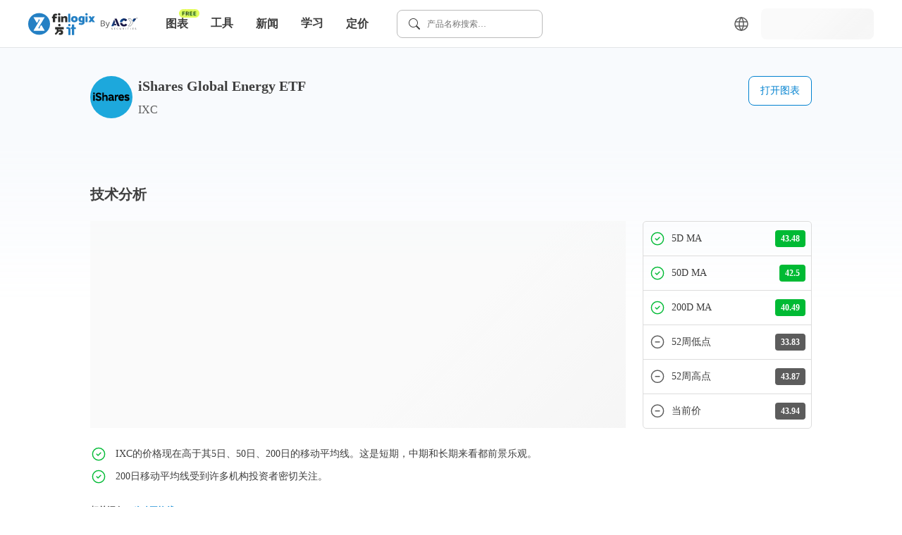

--- FILE ---
content_type: application/javascript; charset=UTF-8
request_url: https://cn.finlogix.com/_next/static/chunks/pages/%5BexchangeTicker%5D-d5a5f6ed88a58883.js
body_size: 10587
content:
(self.webpackChunk_N_E=self.webpackChunk_N_E||[]).push([[6215],{87294:function(e,n,t){(window.__NEXT_P=window.__NEXT_P||[]).push(["/[exchangeTicker]",function(){return t(67180)}])},41769:function(e,n,t){"use strict";t.d(n,{e:function(){return a},g:function(){return c}});var r=t(57377),i=t(78216),o=t(71372);const a=async(e,n,t)=>{const{tickerName:a,exchange:c}=n;let s=r.Of.COMPANY_EVENTS_DATA.replace(":ticker",a.toLocaleUpperCase());s=c?s.replace(":exchange",c):s.replace(":exchange",""),s+=(0,o.An)(t);try{const n=await(0,i.jn)(s,{headers:{"Accept-Language":(0,o.b1)(e,!0)}});if(!n.ok)throw new Error("fetch Corporate Event Data error");return await n.json()}catch(l){throw(0,o.s7)()&&console.log("server side: ".concat(l.message)),l}},c=async(e,n,t)=>{let a=r.Of.TICKER_TECHNICAL_ANALYSIS.replace(":ticker",n.toLocaleUpperCase());a=t?a.replace(":exchange",t):a.replace(":exchange","");try{const n=await(0,i.UD)(a,{headers:{"Accept-Language":(0,o.b1)(e,!0)}});if(!n.ok)throw new Error("fetch Technical Analysis Data error");return await n.json()}catch(c){throw c}}},85916:function(e,n,t){"use strict";var r=t(82729),i=t(85893),o=t(5152),a=t.n(o),c=t(43929),s=t(53918),l=t(2443),u=t(1647),d=t(17281);function m(){const e=(0,r._)(["\n  min-width: 206px;\n  @media (max-width: ",") {\n    min-width: 100px;\n  }\n"]);return m=function(){return e},e}function h(){const e=(0,r._)(["\n  flex-shrink: 0;\n  @media (max-width: ",") {\n    display: none;\n  }\n"]);return h=function(){return e},e}function p(){const e=(0,r._)(["\n  margin-left: ",";\n"]);return p=function(){return e},e}const f=a()((()=>Promise.all([t.e(2678),t.e(4885),t.e(2314),t.e(797),t.e(296),t.e(6337),t.e(8802),t.e(7701),t.e(6855),t.e(6111),t.e(7818),t.e(4604),t.e(1582),t.e(5576),t.e(8764),t.e(2349),t.e(35),t.e(9386),t.e(2580),t.e(5935),t.e(5023),t.e(4970),t.e(4139),t.e(2116),t.e(6538)]).then(t.bind(t,1237))),{loadableGenerated:{webpack:()=>[1237]},ssr:!1}),g=(0,s.default)(l.Z).withConfig({componentId:"sc-7b5f7b12-0"})(m(),(e=>{let{theme:n}=e;return n.breakPoint.md})),b=(0,s.default)(u.Z).withConfig({componentId:"sc-7b5f7b12-1"})(h(),(e=>{let{theme:n}=e;return n.breakPoint.md})),x=(0,s.default)(f).withConfig({componentId:"sc-7b5f7b12-2"})(p(),(e=>{let{theme:{spacing:n}}=e;return n.s4}));n.Z=e=>{let{className:n,symbolName:t,tickerName:r}=e;const{t:o,i18n:a}=(0,c.$G)("common"),s=a.language===d.MV.JA;return(0,i.jsxs)(g,{className:n,justifyContent:"flex-end",children:[(0,i.jsx)(b,{variant:"outline",linkParams:{url:"/chart?symbol=".concat(encodeURIComponent(t))},children:(0,i.jsx)("span",{children:o("chartEntryLink")})}),!s&&(0,i.jsx)(x,{tickerName:r})]})}},92519:function(e,n,t){"use strict";t.d(n,{F:function(){return i},f:function(){return o}});var r=t(67294);const i=(0,r.createContext)({pageNameForTracking:"",gtmMainPageName:""}),o=()=>(0,r.useContext)(i)},12210:function(e,n,t){"use strict";t.d(n,{Az:function(){return c},CF:function(){return s},Jn:function(){return m},Ql:function(){return l},UC:function(){return u},V8:function(){return i},YC:function(){return a},Yh:function(){return d},c2:function(){return r},vt:function(){return o}});const r="YYYY-MM-DD",i="YYYY-MM",o=3,a="us",c="fed-interest-rate-decision",s=404,l=10,u="Interest Rate Projection - 3rd Yr";var d,m;!function(e){e.CURRENT="Projection - Current",e.FIRST_YEAR="Projection - 1st Yr",e.SECOND_YEAR="Projection - 2nd Yr",e.THIRD_YEAR="Projection - 3rd Yr",e.LONGER="Projection - Longer"}(d||(d={})),function(e){e[e.CURRENT=0]="CURRENT",e[e.FIRST_YEAR=1]="FIRST_YEAR",e[e.SECOND_YEAR=2]="SECOND_YEAR",e[e.THIRD_YEAR=3]="THIRD_YEAR",e[e.LONGER=4]="LONGER"}(m||(m={}))},28515:function(e,n,t){"use strict";t.d(n,{y:function(){return s}});var r=t(85893),i=t(67294),o=t(11163),a=t(74054);const c={skeletonHeight:300};n.Z=function(e){let n=arguments.length>1&&void 0!==arguments[1]?arguments[1]:c;const t=t=>{const{data:{acyMainSiteLinkDomainWithLocale:c,acyCreateAccountSiteDomain:s},isInCN:l,isInJP:u}=(0,a.Z)(),d=(0,o.useRouter)(),m=(0,i.useCallback)((()=>{const e="/"===d.pathname&&l;return!u&&!e}),[d.pathname,u,l]);return((null===n||void 0===n?void 0:n.getShouldDisplayResult)?n.getShouldDisplayResult({isInCN:l,isInJP:u}):m())?(0,r.jsx)(e,{...t,acyMainSiteLinkDomainWithLocale:c,acyCreateAccountSiteDomain:s}):null};return t};const s=e=>{let{isInCN:n}=e;return!n}},83444:function(e,n,t){"use strict";t.d(n,{H:function(){return r}});const r="movingAverage"},49923:function(e,n,t){"use strict";t.d(n,{S:function(){return o}});var r=t(67294),i=t(11163);const o=e=>{var n;const t=(0,i.useRouter)();(0,r.useEffect)((()=>{var n;const r=null===t||void 0===t||null===(n=t.query)||void 0===n?void 0:n.id;var i;r&&("function"===typeof e&&e(),null===(i=document.getElementById(r))||void 0===i||i.click())}),[null===t||void 0===t||null===(n=t.query)||void 0===n?void 0:n.id,e])}},67180:function(e,n,t){"use strict";t.r(n),t.d(n,{__N_SSP:function(){return Qt},default:function(){return er}});var r=t(85893),i=t(67294),o=t(9008),a=t.n(o),c=t(11163),s=t(43929),l=t(8100),u=t(17281),d=t(88502),m=t(47921),h=t(92519),p=t(82729),f=t(53918),g=t(31038),b=t(2443),x=t(46959);function y(){const e=(0,p._)(["\n  ","\n  @media (max-width: ",") {\n    margin-bottom: 10px;\n  }\n"]);return y=function(){return e},e}function v(){const e=(0,p._)(["\n  width: ",";\n  margin-bottom: ",";\n  @media (max-width: ",") {\n    width: 100% !important;\n    margin-bottom: ",";\n  }\n"]);return v=function(){return e},e}function w(){const e=(0,p._)(["\n  ",";\n"]);return w=function(){return e},e}function j(){const e=(0,p._)(["\n  ",";\n"]);return j=function(){return e},e}function k(){const e=(0,p._)(["\n  flex-wrap: wrap;\n  justify-content: space-between;\n  @media (max-width: ",") {\n    flex-direction: column;\n  }\n"]);return k=function(){return e},e}const C=f.default.h4.withConfig({componentId:"sc-ac48fcd2-0"})(y(),(e=>{let{theme:{typography:n}}=e;return n.bold}),(e=>{let{theme:n}=e;return n.breakPoint.sm})),I=(0,f.css)(v(),(e=>{let{isFullWidth:n=!1}=e;return!n&&"calc(calc(100% - 63px) / 2) !important"}),(e=>{let{theme:{spacing:n}}=e;return n.s6}),(e=>{let{theme:n}=e;return n.breakPoint.sm}),(e=>{let{theme:{spacing:n}}=e;return n.s4})),N=(0,f.default)(g.Z).withConfig({componentId:"sc-ac48fcd2-1"})(w(),I),_=(0,f.default)(x.Z).withConfig({componentId:"sc-ac48fcd2-2"})(j(),I),P=(0,f.default)(b.Z).withConfig({componentId:"sc-ac48fcd2-3"})(k(),(e=>{let{theme:n}=e;return n.breakPoint.sm}));function S(){const e=(0,p._)(["\n  margin-top: ",";\n"]);return S=function(){return e},e}function E(){const e=(0,p._)(["\n  @media (max-width: ",") {\n    flex-direction: column;\n  }\n"]);return E=function(){return e},e}const L=f.default.div.withConfig({componentId:"sc-7e5aa1fe-0"})(S(),(e=>{let{theme:{spacing:n}}=e;return n.s6})),A=(0,f.default)(b.Z).withConfig({componentId:"sc-7e5aa1fe-1"})(E(),(e=>{let{theme:n}=e;return n.breakPoint.sm}));var D=e=>{let{latestIdeasList:n}=e;return(0,r.jsx)(L,{children:(0,r.jsx)(A,{flexWrap:"wrap",justifyContent:"space-between",children:n.map(((e,n,t)=>(0,r.jsx)(N,{isFullWidth:1===t.length,...e},"AnalysisItem-".concat(e.id))))})})},R=t(34627),T=t(16720);function Y(){const e=(0,p._)(["\n  padding: ",";\n  border-top: 1px solid ",";\n  @media (max-width: ",") {\n    border: none;\n    padding: ",";\n  }\n"]);return Y=function(){return e},e}function M(){const e=(0,p._)(["\n  width: 100%;\n  margin-bottom: ",";\n  @media (max-width: ",") {\n    margin-bottom: ",";\n    flex-direction: column;\n    align-items: start;\n    &:first-child {\n      margin-bottom: 10px;\n    }\n  }\n"]);return M=function(){return e},e}function O(){const e=(0,p._)(["\n  width: 100%;\n  @media (max-width: ",") {\n    margin-top: ",";\n  }\n"]);return O=function(){return e},e}const Z=f.default.div.withConfig({componentId:"sc-d0ed3fd9-0"})(Y(),(e=>{let{theme:{spacing:n}}=e;return"".concat(n.s10," 0")}),(e=>{let{theme:{palette:n}}=e;return n.N500}),(e=>{let{theme:n}=e;return n.breakPoint.sm}),(e=>{let{theme:{spacing:n}}=e;return"".concat(n.s6," 0")})),G=(0,f.default)(b.Z).withConfig({componentId:"sc-d0ed3fd9-1"})(M(),(e=>{let{theme:{spacing:n}}=e;return n.s6}),(e=>{let{theme:n}=e;return n.breakPoint.sm}),(e=>{let{theme:{spacing:n}}=e;return n.s4})),H=(0,f.default)(R.Z).withConfig({componentId:"sc-d0ed3fd9-2"})(O(),(e=>{let{theme:n}=e;return n.breakPoint.sm}),(e=>{let{theme:{spacing:n}}=e;return n.s2})),B=(0,i.forwardRef)(((e,n)=>{let{children:t,blockHeader:i,showSeeMoreButton:o=!1,onSeeMoreClick:a}=e;const{t:c}=(0,s.$G)("symbolPage");return(0,r.jsxs)(Z,{ref:n,children:[(0,r.jsxs)(G,{alignItems:"center",children:[(0,r.jsx)(C,{children:i.title}),i.headerChildren]}),t,o&&(0,r.jsx)(H,{name:c("seeMore"),fontLevelKey:"Body2Strong14pt",paddingTopBottom:T.Z.s2,paddingRightLeft:T.Z.s4,isActive:!0,onClick:a})]})}));B.displayName="SectionWrapper";var F=B,V=t(15150),$=t(87307),U=t(51320),W=t(59526);function z(){const e=(0,p._)(["\n  ",";\n  flex: 1;\n  text-align: right;\n"]);return z=function(){return e},e}const J=f.default.div.withConfig({componentId:"sc-e2ad4b9d-0"})(z(),(e=>{let{theme:{typography:n}}=e;return n.H6}));var K=e=>{let{latestIdeasList:n,symbolCategory:t}=e;const{t:o,i18n:a}=(0,s.$G)("homePage"),c=a.language===u.MV.JA,l=(0,U.DH)(U.VK.ALL_ANALYSIS,U.b7.SYMBOL_PAGE,t),{targetRef:d}=(0,$.YD)(l,!0),m=(0,i.useMemo)((()=>[...n].slice(0,6)),[n]),h=(0,W.TL)(),p=(0,i.useCallback)((()=>{const e=n.map((e=>(0,r.jsx)(g.Z,{...e},"more-LatestIdeaItem-".concat(e.id))));h((0,V.eq)({title:o("analystActivitiesTitle"),listSlot:e,isPanelOpen:!0}))}),[h,o,n]);return(0,r.jsx)(F,{ref:d,blockHeader:{title:o("analystActivitiesTitle"),headerChildren:c?(0,r.jsx)(J,{children:"\u30af\u30e9\u30a4\u30a2\u30f3\u30c8\u306e\u30c8\u30ec\u30fc\u30c9\u30a2\u30a4\u30c7\u30a2\u3067\u3042\u308a\u3001\u6295\u8cc7\u30a2\u30c9\u30d0\u30a4\u30b9\u3067\u306f\u3042\u308a\u307e\u305b\u3093\u3002"}):null},showSeeMoreButton:n.length>6,onSeeMoreClick:p,children:(0,r.jsx)(D,{latestIdeasList:m})})};function q(){const e=(0,p._)(["\n  margin-top: ",";\n"]);return q=function(){return e},e}function X(){const e=(0,p._)(["\n  @media (max-width: ",") {\n    flex-direction: column;\n  }\n"]);return X=function(){return e},e}const Q=f.default.div.withConfig({componentId:"sc-cfff8019-0"})(q(),(e=>{let{theme:{spacing:n}}=e;return n.s6})),ee=(0,f.default)(b.Z).withConfig({componentId:"sc-cfff8019-1"})(X(),(e=>{let{theme:n}=e;return n.breakPoint.sm}));var ne=e=>{let{analysisList:n}=e;return(0,r.jsx)(Q,{children:(0,r.jsx)(ee,{flexWrap:"wrap",justifyContent:"space-between",children:n.map(((e,n,t)=>(0,r.jsx)(N,{isFullWidth:1===t.length,showTickerName:!1,...e},"AnalysisItem-".concat(e.id))))})})},te=t(75886);function re(){const e=(0,p._)(["\n    top: calc(\n      -100% "," ","px\n    );\n  "]);return re=function(){return e},e}function ie(){const e=(0,p._)(["\n  padding: 4px 7px;\n  background-color: #3e3e3e;\n  border-radius: 2px;\n  white-space: nowrap;\n  color: #f4f4f4;\n  position: absolute;\n  ","\n  left: 50%;\n  transform: translateX(-50%);\n  opacity: 0;\n  visibility: hidden;\n  transition: opacity 0.2s;\n\n  &::after {\n    content: '';\n    display: block;\n    width: 10px;\n    height: 10px;\n    background-color: #3e3e3e;\n    border-radius: 0 0 0 2px;\n    clip-path: polygon(0% 0%, 100% 100%, 0% 100%);\n    position: absolute;\n    left: 50%;\n    bottom: -1px;\n    transform: rotate(-45deg) translateX(-50%);\n  }\n"]);return ie=function(){return e},e}function oe(){const e=(0,p._)(["\n  position: relative;\n\n  &:hover "," {\n    opacity: 1;\n    visibility: visible;\n  }\n"]);return oe=function(){return e},e}const ae=f.default.span.withConfig({componentId:"sc-9610e8f2-0"})(ie(),(e=>{let{topTranslating:n=0}=e;return(0,f.css)(re(),n<0?"-":"+",Math.abs(n))})),ce=f.default.span.withConfig({componentId:"sc-9610e8f2-1"})(oe(),ae);var se=e=>{let{children:n,text:t,className:i,topTranslating:o}=e;return(0,r.jsxs)(ce,{className:i,children:[n,(0,r.jsx)(ae,{topTranslating:o,children:t})]})};var le=e=>{let{tooltipText:n,value:t,isSentiment:i=!1}=e;const{t:o}=(0,s.$G)(),{textColorName:a,backgroundColorName:c}=(e=>{switch(e){case te.JR.LONG:case te.ak.POSITIVE:return{textColorName:"G400",backgroundColorName:"G100"};case te.JR.SHORT:case te.ak.NEGATIVE:return{textColorName:"R400",backgroundColorName:"R100"};default:return{textColorName:"O400",backgroundColorName:"O100"}}})(t),l=o(i&&t===te.ak.NEUTRAL?"".concat(t,"Sentiment"):t);return n?(0,r.jsx)(se,{text:n,topTranslating:-16,children:(0,r.jsx)(R.Z,{textColorName:a,backgroundColorName:c,name:l})}):(0,r.jsx)(R.Z,{textColorName:a,backgroundColorName:c,name:l})};function ue(){const e=(0,p._)(["\n  margin-left: ",";\n  @media (max-width: ",") {\n    &:first-child {\n      margin-left: 0;\n    }\n  }\n"]);return ue=function(){return e},e}function de(){const e=(0,p._)(["\n  ",";\n  color: ",";\n  margin-left: ",";\n"]);return de=function(){return e},e}const me=(0,f.default)(b.Z).withConfig({componentId:"sc-3975ae70-0"})(ue(),(e=>{let{theme:{spacing:n}}=e;return n.s6}),(e=>{let{theme:n}=e;return n.breakPoint.sm})),he=f.default.h5.withConfig({componentId:"sc-3975ae70-1"})(de(),(e=>{let{theme:{typography:n}}=e;return n.bold}),(e=>{let{theme:{palette:n}}=e;return n.N200}),(e=>{let{theme:{spacing:n}}=e;return n.s2}));var pe=e=>{let{value:n,tooltipText:t,count:i,isSentiment:o=!1}=e;return(0,r.jsxs)(me,{alignItems:"center","data-testid":"sentiment-label",children:[(0,r.jsx)(le,{tooltipText:t,value:n,isSentiment:o}),(0,r.jsx)(he,{children:i})]})};var fe=e=>{let{sentimentData:n}=e;const{t:t}=(0,s.$G)("symbolPage");return 0===n.length?null:(0,r.jsx)(b.Z,{alignItems:"center",children:n.map((e=>{const n=e.directionName===te.JR.NEUTRAL||null===e.sentimentPrice?"":t("avgTargetPrice",{sentimentPrice:e.sentimentPrice});return(0,r.jsx)(pe,{value:e.directionName,count:e.count,tooltipText:n},"SentimentBlock-".concat(e.directionName))}))})};var ge=e=>{let{analysisList:n,sentimentData:t,symbolCategory:o}=e;const{t:a}=(0,s.$G)("symbolPage"),c=(0,W.TL)(),l=(0,U.DH)(U.VK.ANALYSIS,U.b7.SYMBOL_PAGE,o),{targetRef:u}=(0,$.YD)(l,!0),d=(0,i.useCallback)((()=>{const e=n.map((e=>(0,r.jsx)(g.Z,{...e},"RelatedIdeaItem-".concat(e.id))));c((0,V.eq)({title:a("relatedIdeas"),listSlot:e,isPanelOpen:!0}))}),[a,c,n]),m=(0,i.useMemo)((()=>[...n].slice(0,6)),[n]);return(0,r.jsx)(F,{ref:u,blockHeader:{title:a("relatedIdeas"),headerChildren:(0,r.jsx)(fe,{sentimentData:t})},showSeeMoreButton:n.length>6,onSeeMoreClick:d,children:(0,r.jsx)(ne,{analysisList:m})})},be=t(94803);var xe=e=>{let{newsList:n,symbolCategory:t}=e;const{t:o}=(0,s.$G)("symbolPage"),a=(0,W.TL)(),c=(0,U.DH)(U.VK.NEWS,U.b7.SYMBOL_PAGE,t),{targetRef:l}=(0,$.YD)(c,!0),u=(0,i.useMemo)((()=>(0,be.bD)(n).map((e=>(delete e.tickerName,e)))),[n]),d=(0,i.useMemo)((()=>u.length>6?[...u].slice(0,6):u),[u]),m=(0,i.useCallback)((()=>{const e=u.map(((e,n)=>(0,r.jsx)(x.Z,{...e},"more-news-".concat(e.title,"-").concat(n))));a((0,V.eq)({title:o("relatedNewsTitle"),listSlot:e,isPanelOpen:!0}))}),[o,a,u]);return(0,r.jsx)(F,{ref:l,blockHeader:{title:o("relatedNewsTitle")},showSeeMoreButton:n.length>6,onSeeMoreClick:m,children:(0,r.jsx)(P,{children:d.map((e=>(0,r.jsx)(_,{isFullWidth:1===n.length,...e},"related-news-item-".concat(e.id))))})})},ye=t(5152),ve=t.n(ye),we=t(22564),je=t(10769),ke=t(85916);var Ce=t(12210),Ie=t(8961),Ne=t(65814),_e=t(35495);var Pe=t(39484);var Se=t(58597),Ee=t(41769);var Le=t(98569);const Ae=function(e){let n=arguments.length>1&&void 0!==arguments[1]?arguments[1]:100;e.sort(((e,n)=>n.announcedDate-e.announcedDate));const t=e.length>n?e.slice(0,n):e;return t},De=e=>{const n=[{directionName:te.ak.POSITIVE,count:0},{directionName:te.ak.NEGATIVE,count:0},{directionName:te.ak.NEUTRAL,count:0}];return Ae(e).forEach((e=>{switch(e.sentiment){case te.ak.POSITIVE:++n[0].count;break;case te.ak.NEGATIVE:++n[1].count;break;case te.ak.NEUTRAL:++n[2].count}})),n},Re=e=>{const{headline:n,situation:t,announcedDate:r,sentiment:i}=e;return{title:n,content:t,utcDate:Le.Bv.unix(r/1e3).utc().format("YYYY-MM-DD HH:mm:ss"),sentiment:i}},Te="symbolPage/fetchAnalysisSentimentApi",Ye=async(e,n,t)=>{try{const e=await(0,Se.ij)(n,t);return r=e,Object.keys(r).map((e=>({directionName:e,count:r[e].count,sentimentPrice:r[e].sentimentPrice})))}catch(i){throw i}var r},Me=async(e,n,t)=>{try{const e=await(0,Ee.e)(n,{tickerName:t.tickerName,exchange:t.exchange}),i=[...(r=e,Ae(r).map((e=>Re(e))))];return{eventsListData:i,sentimentData:[...De(e)]}}catch(i){throw i}var r},Oe=async(e,n,t)=>{try{return(e=>{const{currentPrice:n,indicators:t,sentiments:r}=e,i=[];Object.entries(t).forEach((e=>{let[n,t]=e;const o={name:n,sentiment:r[n],price:t};i.push(o)}));const o={name:"common:currentPrice",sentiment:te.ak.NEUTRAL,price:n};i.push(o);const a=Object.keys(r).filter((e=>-1===Object.keys(t).indexOf(e))).map((n=>({type:n,description:e[n],sentiment:r[n]}))).filter((e=>!!e.description));return{indicatorList:i,descriptions:a}})(await(0,Ee.g)(n,t.tickerName,t.exchange))}catch(r){}},Ze=e=>{const{cache:n}=(0,l.kY)(),{i18n:t}=(0,s.$G)(),r=e.symbol_ids?((e,n)=>[Te,e,n])(t.language,e):null,{data:i=[],isValidating:o,error:a}=(0,l.ZP)(r,Ye,{revalidateOnFocus:!1,revalidateOnMount:!n.get((0,l.wE)(r)),dedupingInterval:3e5});return{analysisSentimentData:i,isAnalysisSentimentLoading:o,analysisSentimentError:a}},Ge=e=>{const{cache:n}=(0,l.kY)(),{i18n:t}=(0,s.$G)(),r=!!e&&e.category===_e.v.STOCKS?((e,n)=>["symbolPage/fetchCorporateEventData",e,n])(t.language,e):null,{data:i={eventsListData:[],sentimentData:[]},isValidating:o,error:a}=(0,l.ZP)(r,Me,{revalidateOnFocus:!1,revalidateOnMount:!n.get((0,l.wE)(r)),dedupingInterval:3e5});return{corporateEventData:i,isCorporateEventLoading:o,corporateEventError:a}},He=e=>{const{i18n:n}=(0,s.$G)(),{data:t={indicatorList:[],descriptions:[]},isValidating:r,error:i}=(0,l.ZP)(e?((e,n)=>[Te,e,n])(n.language,e):null,Oe,{revalidateOnFocus:!1});return{technicalAnalysisData:t,isTechnicalAnalysisLoading:r,technicalAnalysisError:i}};var Be=()=>{var e,n,t,r;const i=(0,c.useRouter)(),{i18n:o}=(0,s.$G)(),a=(e=>{const{cache:n}=(0,l.kY)(),{data:t=null,isValidating:r,error:i}=(0,l.ZP)(["symbolPage/fetchSymbolByTickerExchange",e],(()=>(0,Pe.lz)(e)),{revalidateOnFocus:!1,revalidateOnMount:!n.get((0,l.wE)(["symbolPage/fetchSymbolByTickerExchange",e])),dedupingInterval:3e5});return{symbolData:t,isSymbolLoading:r,symbolError:i}})(i.query.exchangeTicker||""),d=Le.Bv.utc().subtract(14,"days").format(Ce.c2),m=Le.Bv.utc().format(Ce.c2),h=(0,Ie.Z)({symbolId:null===(e=a.symbolData)||void 0===e?void 0:e.id,start_date:d,end_date:m,perPage:100},!!a.symbolData),p=a.symbolData?[a.symbolData.id]:void 0,f=Ze({symbol_ids:p,start_date:d,end_date:m}),g=Ge(a.symbolData),b=He(a.symbolData),x=!!(y=null===(n=a.symbolData)||void 0===n?void 0:n.category)&&(y===_e.v.FOREX||y===_e.v.COMMODITIES||y===_e.v.INDICES);var y;return{symbolApiResponse:a,analysisListApiResponseBySymbol:h,analysisSentimentApiResponse:f,corporateEventApiResponse:g,technicalAnalysisApiResponse:b,categoryNewsApiResponse:(0,Ne.Vo)((null===(t=a.symbolData)||void 0===t?void 0:t.category)||_e.v.COMMODITIES,{lang:(null===o||void 0===o?void 0:o.language)||u.MV.EN,symbols:null===(r=a.symbolData)||void 0===r?void 0:r.tickerName,size:100},x),latestIdeaListResponse:(0,Ie.Z)({perPage:100})}};function Fe(){const e=(0,p._)(["\n  min-height: 194px;\n  padding: "," 0;\n  @media (max-width: ",") {\n    min-height: 216px;\n    padding: "," 0;\n  }\n"]);return Fe=function(){return e},e}function Ve(){const e=(0,p._)(["\n  display: flex;\n  align-items: center;\n"]);return Ve=function(){return e},e}function $e(){const e=(0,p._)(["\n  margin-left: ",";\n"]);return $e=function(){return e},e}function Ue(){const e=(0,p._)(["\n  ","\n  ","\n  margin-bottom: ",";\n"]);return Ue=function(){return e},e}function We(){const e=(0,p._)(["\n  ","\n  color: ",";\n"]);return We=function(){return e},e}function ze(){const e=(0,p._)(["\n  margin-left: ",";\n  align-items: flex-start;\n  @media (max-width: ",") {\n    display: none;\n  }\n"]);return ze=function(){return e},e}function Je(){const e=(0,p._)(["\n  display: flex;\n  justify-content: space-between;\n"]);return Je=function(){return e},e}function Ke(){const e=(0,p._)(["\n  display: none;\n  @media (max-width: ",") {\n    display: block;\n    margin-top: ",";\n    width: 100%;\n  }\n"]);return Ke=function(){return e},e}const qe=ve()((()=>Promise.all([t.e(2678),t.e(4885),t.e(2314),t.e(797),t.e(296),t.e(6337),t.e(8802),t.e(6855),t.e(6111),t.e(7818),t.e(4604),t.e(1582),t.e(5576),t.e(8764),t.e(2349),t.e(35),t.e(9386),t.e(2580),t.e(5935),t.e(5023),t.e(4970),t.e(4139),t.e(6076)]).then(t.bind(t,1237))),{loadableGenerated:{webpack:()=>[1237]},ssr:!1}),Xe=ve()((()=>Promise.all([t.e(2678),t.e(4885),t.e(2314),t.e(797),t.e(296),t.e(6337),t.e(8802),t.e(6855),t.e(6111),t.e(7818),t.e(4604),t.e(1582),t.e(5576),t.e(8764),t.e(2349),t.e(35),t.e(9386),t.e(2580),t.e(5935),t.e(5023),t.e(4970),t.e(4139),t.e(4979)]).then(t.bind(t,5715))),{loadableGenerated:{webpack:()=>[5715]},ssr:!1}),Qe=ve()((()=>Promise.all([t.e(2678),t.e(4885),t.e(2314),t.e(797),t.e(296),t.e(6337),t.e(8802),t.e(6855),t.e(6111),t.e(7818),t.e(4604),t.e(1582),t.e(5576),t.e(8764),t.e(2349),t.e(35),t.e(9386),t.e(2580),t.e(5935),t.e(5023),t.e(4970),t.e(4139),t.e(6531)]).then(t.bind(t,55666))),{loadableGenerated:{webpack:()=>[55666]},ssr:!1}),en=f.default.div.withConfig({componentId:"sc-e05431ee-0"})(Fe(),(e=>{let{theme:n}=e;return n.spacing.s10}),(e=>e.theme.breakPoint.md),(e=>{let{theme:n}=e;return n.spacing.s6})),nn=f.default.div.withConfig({componentId:"sc-e05431ee-1"})(Ve()),tn=f.default.div.withConfig({componentId:"sc-e05431ee-2"})($e(),(e=>{let{theme:n}=e;return n.spacing.s2})),rn=f.default.h1.withConfig({componentId:"sc-e05431ee-3"})(Ue(),(e=>{let{theme:n}=e;return n.typography.H4}),(e=>{let{theme:n}=e;return n.typography.bold}),(e=>{let{theme:n}=e;return n.spacing.s2})),on=f.default.h2.withConfig({componentId:"sc-e05431ee-4"})(We(),(e=>{let{theme:n}=e;return n.typography.H5}),(e=>{let{theme:n}=e;return n.palette.N300})),an=(0,f.default)(ke.Z).withConfig({componentId:"sc-e05431ee-5"})(ze(),(e=>{let{theme:{spacing:n}}=e;return n.s4}),(e=>e.theme.breakPoint.md)),cn=f.default.div.withConfig({componentId:"sc-e05431ee-6"})(Je()),sn=(0,f.default)(qe).withConfig({componentId:"sc-e05431ee-7"})(Ke(),(e=>{let{theme:n}=e;return n.breakPoint.md}),(e=>{let{theme:{spacing:n}}=e;return n.s4}));var ln=()=>{const{symbolApiResponse:e}=Be(),{symbolData:n,isSymbolLoading:t}=e;return(0,r.jsx)(en,{children:(0,r.jsxs)(b.Z,{flexDirection:"column",children:[(0,r.jsxs)(cn,{children:[(0,r.jsxs)(nn,{children:[t?(0,r.jsx)(je.Z,{width:"".concat(60,"px"),height:"".concat(60,"px"),borderRadius:"50%"}):(0,r.jsx)(we.X$,{symbol:{exchange:(null===n||void 0===n?void 0:n.exchange)||"",tickerName:(null===n||void 0===n?void 0:n.tickerName)||"",symbolName:(null===n||void 0===n?void 0:n.name)||"",category:null===n||void 0===n?void 0:n.category},size:60}),(0,r.jsxs)(tn,{children:[(0,r.jsx)(rn,{children:null===n||void 0===n?void 0:n.description}),(0,r.jsx)(on,{children:null===n||void 0===n?void 0:n.tickerName})]})]}),!!n&&(0,r.jsx)(an,{symbolName:n.name,tickerName:n.tickerName})]}),(0,r.jsx)(Xe,{children:(0,r.jsx)(Qe,{symbolId:null===n||void 0===n?void 0:n.id})}),!!n&&(0,r.jsx)(sn,{tickerName:null===n||void 0===n?void 0:n.tickerName})]})})};function un(){const e=(0,p._)(["\n  padding: ",";\n  border-top: 1px solid ",";\n  @media (max-width: ",") {\n    border: none;\n    padding: ",";\n  }\n"]);return un=function(){return e},e}function dn(){const e=(0,p._)(["\n  @media (max-width: ",") {\n    margin-bottom: ",";\n  }\n"]);return dn=function(){return e},e}const mn=ve()((()=>Promise.all([t.e(2678),t.e(4885),t.e(2314),t.e(797),t.e(296),t.e(6337),t.e(8802),t.e(6855),t.e(6111),t.e(7818),t.e(4604),t.e(1582),t.e(5576),t.e(8764),t.e(2349),t.e(35),t.e(9386),t.e(2580),t.e(5935),t.e(5023),t.e(4970),t.e(4139),t.e(4979)]).then(t.bind(t,5715))),{loadableGenerated:{webpack:()=>[5715]},ssr:!1}),hn=ve()((()=>Promise.all([t.e(2678),t.e(4885),t.e(2314),t.e(797),t.e(296),t.e(6337),t.e(8802),t.e(6855),t.e(6111),t.e(7818),t.e(4604),t.e(1582),t.e(5576),t.e(8764),t.e(2349),t.e(35),t.e(9386),t.e(2580),t.e(5935),t.e(5023),t.e(4970),t.e(4139),t.e(1760)]).then(t.bind(t,11403))),{loadableGenerated:{webpack:()=>[11403]},ssr:!1}),pn=f.default.div.withConfig({componentId:"sc-f905926a-0"})(un(),(e=>{let{theme:{spacing:n}}=e;return"".concat(n.s10," 0")}),(e=>{let{theme:{palette:n}}=e;return n.N500}),(e=>{let{theme:n}=e;return n.breakPoint.sm}),(e=>{let{theme:{spacing:n}}=e;return"".concat(n.s6," 0")})),fn=(0,f.default)(C).withConfig({componentId:"sc-f905926a-1"})(dn(),(e=>{let{theme:n}=e;return n.breakPoint.sm}),(e=>{let{theme:{spacing:n}}=e;return n.s2}));var gn=e=>{let{symbolCategory:n}=e;const t=(0,U.DH)(U.VK.ALL_SYMBOLS,U.b7.SYMBOL_PAGE,n),{targetRef:o}=(0,$.YD)(t,!0),{cache:a}=(0,l.kY)(),{t:c,i18n:u}=(0,s.$G)("symbolPage"),{symbolApiResponse:{symbolData:d}}=Be(),{data:m=[]}=(0,l.ZP)(["homePage/fetchSymbolTrending",u.language,5],(()=>(0,Pe.$)({size:5})),{revalidateOnFocus:!1,revalidateOnMount:!a.get(["homePage/fetchSymbolTrending",u.language,5]),dedupingInterval:3e5}),h=(0,i.useMemo)((()=>d?m.filter((e=>e.name!==(null===d||void 0===d?void 0:d.name))).slice(0,4):[]),[d,m]);return(0,r.jsxs)(pn,{ref:o,children:[(0,r.jsx)(fn,{children:c("peopleAlsoWatch")}),(0,r.jsx)(mn,{children:(0,r.jsx)(hn,{trendingSymbols:h})})]})};t(74054);function bn(){const e=(0,p._)(["\n  position: relative;\n  padding: ",";\n  border-top: 1px solid ",";\n  @media (max-width: ",") {\n    display: flex;\n    flex-direction: column;\n    padding: ",";\n  }\n  @media (max-width: ",") {\n    border-bottom: 1px solid ",";\n  }\n"]);return bn=function(){return e},e}function xn(){const e=(0,p._)(["\n  margin-bottom: ",";\n  @media (max-width: ",") {\n    margin-bottom: ",";\n  }\n"]);return xn=function(){return e},e}function yn(){const e=(0,p._)(["\n  flex: 1;\n  @media (max-width: ",") {\n    flex-direction: column;\n  }\n"]);return yn=function(){return e},e}function vn(){const e=(0,p._)(["\n  width: 300px;\n  margin-right: ",";\n  height: 424px;\n  @media (max-width: ",") {\n    width: 100%;\n    margin-top: ",";\n    margin-right: 0;\n  }\n"]);return vn=function(){return e},e}function wn(){const e=(0,p._)(["\n  min-width: calc(100% - 324px);\n  height: 424px;\n  @media (max-width: ",") {\n    max-width: 100%;\n    margin-top: ",";\n  }\n"]);return wn=function(){return e},e}function jn(){const e=(0,p._)(["\n  position: absolute;\n  top: ",";\n  right: 0;\n  ",";\n  @media (max-width: ",") {\n    position: relative;\n    top: auto;\n    right: auto;\n    margin-top: ",";\n  }\n"]);return jn=function(){return e},e}function kn(){const e=(0,p._)(["\n      pointer-events: none;\n    "]);return kn=function(){return e},e}function Cn(){const e=(0,p._)(["\n  color: ",";\n\n  ",";\n  &:hover,\n  &:active {\n    color: ",";\n  }\n"]);return Cn=function(){return e},e}ve()((()=>Promise.all([t.e(2678),t.e(4885),t.e(2314),t.e(797),t.e(296),t.e(6337),t.e(8802),t.e(6855),t.e(6111),t.e(7818),t.e(4604),t.e(1582),t.e(5576),t.e(8764),t.e(2349),t.e(35),t.e(9386),t.e(2580),t.e(5935),t.e(5023),t.e(4970),t.e(4139),t.e(4098)]).then(t.bind(t,47534))),{loadableGenerated:{webpack:()=>[47534]},ssr:!1,loading:()=>(0,r.jsx)(je.Z,{width:"100%",height:"100%"})}),ve()((()=>Promise.all([t.e(2678),t.e(4885),t.e(2314),t.e(797),t.e(296),t.e(6337),t.e(8802),t.e(6855),t.e(6111),t.e(7818),t.e(4604),t.e(1582),t.e(5576),t.e(8764),t.e(2349),t.e(35),t.e(9386),t.e(2580),t.e(5935),t.e(5023),t.e(4970),t.e(4139),t.e(6876)]).then(t.bind(t,21109))),{loadableGenerated:{webpack:()=>[21109]},ssr:!1,loading:()=>(0,r.jsx)(je.Z,{width:"100%",height:"100%"})}),f.default.div.withConfig({componentId:"sc-c1939f7c-0"})(bn(),(e=>{let{theme:{spacing:n}}=e;return"".concat(n.s10," 0")}),(e=>{let{theme:n}=e;return n.palette.N500}),(e=>{let{theme:n}=e;return n.breakPoint.md}),(e=>{let{theme:{spacing:n}}=e;return"".concat(n.s6," 0")}),(e=>{let{theme:n}=e;return n.breakPoint.sm}),(e=>{let{theme:n}=e;return n.palette.N500})),(0,f.default)(C).withConfig({componentId:"sc-c1939f7c-1"})(xn(),(e=>{let{theme:{spacing:n}}=e;return n.s6}),(e=>{let{theme:n}=e;return n.breakPoint.md}),(e=>{let{theme:{spacing:n}}=e;return n.s3})),(0,f.default)(b.Z).withConfig({componentId:"sc-c1939f7c-2"})(yn(),(e=>e.theme.breakPoint.md)),f.default.div.withConfig({componentId:"sc-c1939f7c-3"})(vn(),(e=>{let{theme:n}=e;return n.spacing.s6}),(e=>e.theme.breakPoint.md),(e=>{let{theme:n}=e;return n.spacing.s1})),f.default.div.withConfig({componentId:"sc-c1939f7c-4"})(wn(),(e=>e.theme.breakPoint.md),(e=>{let{theme:n}=e;return n.spacing.s4})),f.default.div.withConfig({componentId:"sc-c1939f7c-5"})(jn(),(e=>{let{theme:n}=e;return n.spacing.s12}),(e=>{let{theme:{typography:n}}=e;return n.H6}),(e=>e.theme.breakPoint.md),(e=>{let{theme:n}=e;return n.spacing.s4})),f.default.a.withConfig({componentId:"sc-c1939f7c-6"})(Cn(),(e=>{let{theme:n}=e;return n.palette.F400}),(e=>{let{disableLink:n}=e;return n&&(0,f.css)(kn())}),(e=>{let{theme:n}=e;return n.palette.F400}));var In=t(62959);function Nn(){const e=(0,p._)(["\n  margin-top: ",";\n  flex-direction: column;\n  @media (max-width: ",") {\n    margin-top: ",";\n  }\n"]);return Nn=function(){return e},e}function _n(){const e=(0,p._)(["\n  margin-bottom: ",";\n  &:last-child {\n    margin-bottom: 0;\n  }\n"]);return _n=function(){return e},e}function Pn(){const e=(0,p._)(["\n  ",";\n  color: ",";\n  margin-left: ",";\n"]);return Pn=function(){return e},e}function Sn(){const e=(0,p._)(["\n  & > *:not(:last-child) {\n    margin-bottom: ",";\n  }\n"]);return Sn=function(){return e},e}const En=(0,f.default)(b.Z).withConfig({componentId:"sc-c4fd6e46-0"})(Nn(),(e=>{let{theme:n}=e;return n.spacing.s6}),(e=>e.theme.breakPoint.sm),(e=>{let{theme:n}=e;return n.spacing.s4})),Ln=(0,f.default)(b.Z).withConfig({componentId:"sc-c4fd6e46-1"})(_n(),(e=>{let{theme:n}=e;return n.spacing.s2})),An=f.default.span.withConfig({componentId:"sc-c4fd6e46-2"})(Pn(),(e=>{let{theme:n}=e;return n.typography.Body2Strong14pt}),(e=>{let{theme:n}=e;return n.palette.N200}),(e=>{let{theme:n}=e;return n.spacing.s3})),Dn=f.default.div.withConfig({componentId:"sc-c4fd6e46-3"})(Sn(),(e=>{let{theme:n}=e;return n.spacing.s2}));var Rn=e=>{let{descriptionData:n}=e;return(0,r.jsx)(En,{children:(null===n||void 0===n?void 0:n.length)>0?n.map(((e,n)=>(0,r.jsxs)(Ln,{children:[(0,r.jsx)(In.Z,{name:"".concat(e.sentiment,"Circle"),size:"md"}),(0,r.jsx)(An,{children:e.description})]},"AnalysisDescriptionList_".concat(n)))):(0,r.jsxs)(Dn,{children:[(0,r.jsx)(je.Z,{width:"75%",height:"24px"}),(0,r.jsx)(je.Z,{width:"100%",height:"24px"})]})})};function Tn(){const e=(0,p._)(["\n  width: 100%;\n  border: 1px solid ",";\n  border-radius: 5px;\n"]);return Tn=function(){return e},e}function Yn(){const e=(0,p._)(["\n  padding: ",";\n  border-bottom: 1px solid ",";\n  align-items: center;\n  justify-content: space-between;\n  line-height: ",";\n  &:last-child {\n    border-bottom: 0;\n  }\n"]);return Yn=function(){return e},e}function Mn(){const e=(0,p._)(["\n  margin-left: ",";\n"]);return Mn=function(){return e},e}function On(){const e=(0,p._)(["\n  ","\n  ","\n  color: #fff;\n  padding: ",";\n  background: ",";\n  border-radius: ",";\n"]);return On=function(){return e},e}const Zn=f.default.div.withConfig({componentId:"sc-f131da7-0"})(Tn(),(e=>{let{theme:n}=e;return n.palette.N500})),Gn=(0,f.default)(b.Z).withConfig({componentId:"sc-f131da7-1"})(Yn(),(e=>{let{theme:{spacing:n}}=e;return"".concat(n.s3," ").concat(n.s2)}),(e=>{let{theme:n}=e;return n.palette.N500}),(e=>{let{theme:{spacing:n}}=e;return n.s6})),Hn=f.default.span.withConfig({componentId:"sc-f131da7-2"})(Mn(),(e=>{let{theme:{spacing:n}}=e;return n.s2})),Bn=f.default.div.withConfig({componentId:"sc-f131da7-3"})(On(),(e=>{let{theme:n}=e;return n.typography.H6}),(e=>{let{theme:n}=e;return n.typography.bold}),(e=>{let{theme:{spacing:n}}=e;return"".concat(n.s1," ").concat(n.s2)}),(e=>{let{theme:n,sentiment:t}=e;return"positive"===t?n.palette.G400:"negative"===t?n.palette.R400:n.palette.N300}),(e=>{let{theme:{spacing:n}}=e;return n.s1}));var Fn=e=>{let{indicatorList:n}=e;const{t:t}=(0,s.$G)("symbolPage");return(0,r.jsx)(Zn,{children:n&&n.length>0?n.map((e=>(0,r.jsxs)(Gn,{children:[(0,r.jsxs)(b.Z,{children:[(0,r.jsx)(In.Z,{name:"".concat(e.sentiment,"Circle"),size:"md"}),(0,r.jsx)(Hn,{children:t(e.name)})]}),(0,r.jsx)(Bn,{sentiment:e.sentiment,children:e.price})]},"indicatorList-".concat(e.name)))):(0,r.jsx)(je.Z,{width:"100%",height:"294px"})})},Vn=t(41664),$n=t.n(Vn),Un=t(83444);function Wn(){const e=(0,p._)(["\n  margin-top: ",";\n  @media (max-width: ",") {\n    margin-top: ",";\n  }\n"]);return Wn=function(){return e},e}function zn(){const e=(0,p._)(["\n  ","\n  ","\n  color: ",";\n  margin-right: ",";\n"]);return zn=function(){return e},e}function Jn(){const e=(0,p._)(["\n  ","\n  ","\n  color: ",";\n  text-decoration: underline;\n  &:hover {\n    color: ",";\n    text-decoration: underline;\n  }\n"]);return Jn=function(){return e},e}function Kn(){const e=(0,p._)(["\n  ","\n"]);return Kn=function(){return e},e}const qn=f.default.div.withConfig({componentId:"sc-9fea336b-0"})(Wn(),(e=>{let{theme:n}=e;return n.spacing.s6}),(e=>e.theme.breakPoint.sm),(e=>{let{theme:n}=e;return n.spacing.s4})),Xn=f.default.span.withConfig({componentId:"sc-9fea336b-1"})(zn(),(e=>{let{theme:n}=e;return n.typography.bold}),(e=>{let{theme:n}=e;return n.typography.H6}),(e=>{let{theme:n}=e;return n.palette.N200}),(e=>{let{theme:n}=e;return n.spacing.s2})),Qn=f.default.a.withConfig({componentId:"sc-9fea336b-2"})(Jn(),(e=>{let{theme:n}=e;return n.typography.bold}),(e=>{let{theme:n}=e;return n.typography.H6}),(e=>{let{theme:n}=e;return n.palette.F400}),(e=>{let{theme:n}=e;return n.palette.F400})),et=f.default.span.withConfig({componentId:"sc-9fea336b-3"})(Kn(),(e=>{let{theme:n}=e;return n.typography.H6}));var nt=()=>{const{t:e,i18n:n}=(0,s.$G)("symbolPage"),t=[{title:Un.H,link:{en:"/glossary/m#".concat(Un.H),zh:"/blog/286ac5f4-e322-4618-973e-4219c1bc7c59"}}].filter((e=>e.link[n.language]));return 0===t.length?null:(0,r.jsxs)(qn,{children:[(0,r.jsxs)(Xn,{children:[e("relatedTerms"),":"]}),t.map(((i,o)=>(0,r.jsxs)("span",{children:[(0,r.jsx)($n(),{href:i.link[n.language],passHref:!0,legacyBehavior:!0,children:(0,r.jsx)(Qn,{children:e("".concat(i.title))})},i.title),t.length-1!==o&&(0,r.jsx)(et,{children:"\xb7"})]},"".concat(i.title,"-").concat(o))))]})};function tt(){const e=(0,p._)(["\n  padding-bottom: ",";\n  @media (max-width: ",") {\n    padding-bottom: ",";\n  }\n"]);return tt=function(){return e},e}function rt(){const e=(0,p._)(["\n  margin-bottom: ",";\n  @media (max-width: ",") {\n    margin-bottom: ",";\n  }\n"]);return rt=function(){return e},e}function it(){const e=(0,p._)(["\n  @media (max-width: ",") {\n    flex-wrap: wrap;\n  }\n"]);return it=function(){return e},e}function ot(){const e=(0,p._)(["\n  flex: 1;\n  max-width: calc(100% - 240px);\n  @media (max-width: ",") {\n    max-width: 100%;\n  }\n"]);return ot=function(){return e},e}function at(){const e=(0,p._)(["\n  width: 240px;\n  margin-left: ",";\n  @media (max-width: ",") {\n    width: 100%;\n    margin-top: ",";\n    margin-left: 0;\n  }\n"]);return at=function(){return e},e}const ct=ve()((()=>Promise.all([t.e(2678),t.e(4885),t.e(2314),t.e(797),t.e(296),t.e(6337),t.e(8802),t.e(6855),t.e(6111),t.e(7818),t.e(4604),t.e(1582),t.e(5576),t.e(8764),t.e(2349),t.e(35),t.e(9386),t.e(2580),t.e(5935),t.e(5023),t.e(4970),t.e(4139),t.e(4269)]).then(t.bind(t,39992))),{loadableGenerated:{webpack:()=>[39992]},ssr:!1,loading:()=>(0,r.jsx)(je.Z,{width:"100%",height:"294px"})}),st=f.default.div.withConfig({componentId:"sc-49a14c42-0"})(tt(),(e=>{let{theme:{spacing:n}}=e;return n.s10}),(e=>{let{theme:n}=e;return n.breakPoint.md}),(e=>{let{theme:{spacing:n}}=e;return n.s6})),lt=(0,f.default)(C).withConfig({componentId:"sc-49a14c42-1"})(rt(),(e=>{let{theme:{spacing:n}}=e;return n.s6}),(e=>{let{theme:n}=e;return n.breakPoint.md}),(e=>{let{theme:{spacing:n}}=e;return n.s3})),ut=(0,f.default)(b.Z).withConfig({componentId:"sc-49a14c42-2"})(it(),(e=>e.theme.breakPoint.md)),dt=f.default.div.withConfig({componentId:"sc-49a14c42-3"})(ot(),(e=>e.theme.breakPoint.md)),mt=f.default.div.withConfig({componentId:"sc-49a14c42-4"})(at(),(e=>{let{theme:n}=e;return n.spacing.s6}),(e=>e.theme.breakPoint.md),(e=>{let{theme:n}=e;return n.spacing.s4}));var ht=()=>{const{t:e}=(0,s.$G)("symbolPage"),{symbolApiResponse:{symbolData:n},technicalAnalysisApiResponse:{technicalAnalysisData:t}}=Be(),i=(0,U.DH)(U.VK.TECHNICAL,U.b7.SYMBOL_PAGE,null===n||void 0===n?void 0:n.category),{targetRef:o}=(0,$.YD)(i,!0);return(0,r.jsxs)(st,{ref:o,children:[(0,r.jsx)(lt,{children:e("technicalAnalysis")}),(0,r.jsxs)(ut,{children:[(0,r.jsx)(dt,{children:n?(0,r.jsx)(ct,{symbolName:null===n||void 0===n?void 0:n.name}):(0,r.jsx)(je.Z,{width:"100%",height:"294px"})}),(0,r.jsx)(mt,{children:(0,r.jsx)(Fn,{indicatorList:t.indicatorList})})]}),(0,r.jsx)(Rn,{descriptionData:t.descriptions}),(0,r.jsx)(nt,{})]})},pt=t(49923);const ft={pageNameForTracking:"symbolpage",gtmMainPageName:d.H.SYMBOL};var gt=()=>{(0,pt.S)();const{symbolApiResponse:{symbolData:e},analysisListApiResponseBySymbol:{analysisCommonList:n},analysisSentimentApiResponse:{analysisSentimentData:t},categoryNewsApiResponse:{categoryNewsList:i},latestIdeaListResponse:{analysisCommonList:o},corporateEventApiResponse:{corporateEventData:a}}=Be();return(0,r.jsx)(h.F.Provider,{value:ft,children:(0,r.jsxs)("div",{children:[(0,r.jsx)(ln,{}),(0,r.jsx)(ht,{}),!1,n.length>0&&e&&(0,r.jsx)(ge,{analysisList:n,sentimentData:t,symbolCategory:null===e||void 0===e?void 0:e.category}),i.length>0&&e&&(0,r.jsx)(xe,{newsList:i,symbolCategory:null===e||void 0===e?void 0:e.category}),e&&(0,r.jsx)(gn,{symbolCategory:null===e||void 0===e?void 0:e.category}),o.length>0&&e&&(0,r.jsx)(K,{latestIdeasList:o,symbolCategory:null===e||void 0===e?void 0:e.category})]})})},bt=t(28515),xt=t(63470),yt=t(76982);function vt(){const e=(0,p._)(["\n  width: 320px;\n  border: ",";\n  border-radius: 10px;\n  padding: ",";\n  margin-bottom: ",";\n  background: ",";\n  color: ",";\n  display: flex;\n  justify-content: space-between;\n  flex-direction: column;\n\n  @media (max-width: ",") {\n    width: 100%;\n  }\n"]);return vt=function(){return e},e}function wt(){const e=(0,p._)([""]);return wt=function(){return e},e}function jt(){const e=(0,p._)([""]);return jt=function(){return e},e}function kt(){const e=(0,p._)(["\n  ",";\n  ",";\n  margin-left: ",";\n"]);return kt=function(){return e},e}function Ct(){const e=(0,p._)(["\n  ",";\n  ",";\n  margin-top: 5px;\n  display: -webkit-box;\n  -webkit-box-orient: vertical;\n  -webkit-line-clamp: 2;\n  text-overflow: ellipsis;\n  overflow: hidden;\n  min-height: 48px;\n"]);return Ct=function(){return e},e}function It(){const e=(0,p._)(["\n  margin: 10px 0 14px 0;\n  display: flex;\n  gap: ",";\n  align-items: center;\n"]);return It=function(){return e},e}function Nt(){const e=(0,p._)(["\n  ",";\n  color: ",";\n"]);return Nt=function(){return e},e}function _t(){const e=(0,p._)(["\n  ",";\n  text-overflow: ellipsis;\n  overflow: hidden;\n  display: -webkit-box;\n  -webkit-box-orient: vertical;\n  -webkit-line-clamp: 5;\n  min-height: 120px;\n"]);return _t=function(){return e},e}function Pt(){const e=(0,p._)(["\n  ",";\n  ",";\n"]);return Pt=function(){return e},e}function St(){const e=(0,p._)(["\n  display: flex;\n  justify-content: center;\n  background: ",";\n  color: ",";\n  padding: ",";\n  border-radius: 4px;\n  margin-top: ",";\n"]);return St=function(){return e},e}function Et(){const e=(0,p._)(["\n  width: ",";\n  height: ",";\n"]);return Et=function(){return e},e}const Lt=f.default.div.withConfig({componentId:"sc-3b2dbf7-0"})(vt(),(e=>{let{theme:n}=e;return"1px solid ".concat(n.palette.N500)}),(e=>{let{theme:n}=e;return"".concat(n.spacing.s3," ").concat(n.spacing.s3," ").concat(n.spacing.s4," ").concat(n.spacing.s3)}),(e=>{let{theme:n}=e;return n.spacing.s6}),(e=>{let{theme:n}=e;return n.palette.N700}),(e=>{let{theme:n}=e;return n.palette.N200}),(e=>{let{theme:n}=e;return n.breakPoint.sm})),At=(0,f.default)(b.Z).withConfig({componentId:"sc-3b2dbf7-1"})(wt()),Dt=(0,f.default)(b.Z).withConfig({componentId:"sc-3b2dbf7-2"})(jt()),Rt=f.default.span.withConfig({componentId:"sc-3b2dbf7-3"})(kt(),(e=>{let{theme:n}=e;return n.typography.Body2Strong14pt}),(e=>{let{theme:n}=e;return n.typography.bold}),(e=>{let{theme:n}=e;return n.spacing.s2})),Tt=f.default.div.withConfig({componentId:"sc-3b2dbf7-4"})(Ct(),(e=>{let{theme:n}=e;return n.typography.H5}),(e=>{let{theme:n}=e;return n.typography.bold})),Yt=f.default.div.withConfig({componentId:"sc-3b2dbf7-5"})(It(),(e=>{let{theme:n}=e;return n.spacing.s2})),Mt=f.default.div.withConfig({componentId:"sc-3b2dbf7-6"})(Nt(),(e=>{let{theme:n}=e;return n.typography.H6}),(e=>{let{theme:n}=e;return n.palette.N300})),Ot=f.default.div.withConfig({componentId:"sc-3b2dbf7-7"})(_t(),(e=>{let{theme:n}=e;return n.typography.Body2Strong14pt})),Zt=f.default.div.withConfig({componentId:"sc-3b2dbf7-8"})(Pt(),(e=>{let{theme:n}=e;return n.typography.Body2Strong14pt}),(e=>{let{theme:n}=e;return n.typography.bold})),Gt=f.default.div.withConfig({componentId:"sc-3b2dbf7-9"})(St(),(e=>{let{theme:n}=e;return n.palette.F400}),(e=>{let{theme:n}=e;return n.palette.N700}),(e=>{let{theme:n}=e;return"".concat(n.spacing.s2," 0")}),(e=>{let{theme:n}=e;return"".concat(n.spacing.s2)})),Ht=f.default.img.withConfig({componentId:"sc-3b2dbf7-10"})(Et(),(e=>{let{theme:n}=e;return n.spacing.s10}),(e=>{let{theme:n}=e;return n.spacing.s10}));function Bt(e){let{data:n,acyLink:t}=e;const[o,a]=(0,i.useState)(!1),{t:c,i18n:l}=(0,s.$G)("homePage"),{formatedStartTime:u,formatedEndTime:m,webinarDate:h}=(0,yt.sz)(n.startTime,n.endTime,n.timezone.city,l.language),p=(0,U.eX)(d.H.SYMBOL,U.NT.WEBINAR),f=(null===n||void 0===n?void 0:n.presenter)||"",g="https://aliu-zerologix-lab.s3.ap-southeast-1.amazonaws.com/".concat(f,".png");return(0,r.jsxs)(Lt,{children:[(0,r.jsx)(At,{justifyContent:"space-between",children:(0,r.jsxs)(Dt,{alignItems:"center",children:[!!f&&(0,r.jsx)(Ht,{src:o?"/image/avatar.svg":g,alt:"photo of presenter",onError:()=>{a(!0)}}),(0,r.jsx)(Rt,{children:null===n||void 0===n?void 0:n.presenter})]})}),(0,r.jsx)(Tt,{children:null===n||void 0===n?void 0:n.title}),(0,r.jsxs)(Yt,{children:[(0,r.jsx)(R.Z,{name:n.language.toUpperCase(),backgroundColorName:"F50",textColorName:"F400"}),(0,r.jsx)(Mt,{children:"".concat(u,"~").concat(m," ").concat(h)})]}),(0,r.jsx)(Ot,{children:null===n||void 0===n?void 0:n.subtitle}),(0,r.jsx)(Zt,{children:(0,r.jsx)($n(),{onClick:p,href:t,target:"_blank",rel:"noopener noreferrer",children:(0,r.jsx)(Gt,{children:c("registerNow")})})})]})}function Ft(){const e=(0,p._)(["\n  display: flex;\n  gap: ",";\n\n  @media (max-width: ",") {\n    flex-direction: column;\n    gap: ",";\n  }\n"]);return Ft=function(){return e},e}const Vt=f.default.div.withConfig({componentId:"sc-51758f24-0"})(Ft(),(e=>{let{theme:n}=e;return n.spacing.s6}),(e=>{let{theme:n}=e;return n.breakPoint.sm}),(e=>{let{theme:n}=e;return n.spacing.s4})),$t=()=>{};var Ut=(0,bt.Z)((e=>{let{acyMainSiteLinkDomainWithLocale:n}=e;var t,i;const{t:o,i18n:a}=(0,s.$G)("homePage"),{data:c,isValidating:l}=(0,xt.o)(a.language,{filterStartTime:(0,Le.Bv)().format("YYYY-MM-DD HH:mm:00"),platform:"website"}),u=(0,U.Dr)(d.H.SYMBOL,U.NT.WEBINAR),{targetRef:m}=(0,$.YD)(u,!0);return l||!c?null:(0,r.jsx)(F,{blockHeader:{title:o("webinarTitle")},showSeeMoreButton:!1,onSeeMoreClick:$t,ref:m,children:(0,r.jsx)(Vt,{children:(null===(t=null===(i=c[0])||void 0===i?void 0:i.slice())||void 0===t?void 0:t.slice(0,3).map((e=>(0,r.jsx)(Bt,{data:e,acyLink:(0,yt.m9)(n,"symbolpage")},e.id))))||(0,r.jsx)(je.Z,{width:"100%",height:"359px"})})})})),Wt=t(52650);const zt=e=>e.seeMorePanelState;var Jt=()=>{const e=(0,W.TL)(),n=(0,W.CG)(zt),t=(0,i.useCallback)((()=>{e((0,V.mc)())}),[e]);return(0,r.jsx)(Wt.ZP,{...n,onClose:t})},Kt=t(86511),qt=t(21370);const Xt=e=>{let{fallback:n}=e;const{t:t,i18n:o}=(0,s.$G)("symbolPage"),h=o.language===u.MV.JA,p=(0,c.useRouter)().query.exchangeTicker,f=n[(0,l.wE)(["symbolPage/fetchSymbolByTickerExchange",p,o.language])],g=(null===f||void 0===f?void 0:f.exchange)||"",b=(null===f||void 0===f?void 0:f.tickerName)||"",x=(null===f||void 0===f?void 0:f.description)||"",y=(0,m.V)(g,b),v=t("metaTitle",{tickerName:b,companyName:x}),w=t("metaDescription",{tickerName:b,companyName:x}).substring(0,150),j=u.ad[o.language],k="".concat(j,"/").concat(y),C="".concat(j,"/finlogix_logo.png");return(0,i.useEffect)((()=>{const e={main_page_name:d.H.SYMBOL};(0,Kt.b)("main_page",e)}),[]),(0,r.jsxs)(l.J$,{value:{fallback:n,revalidateOnFocus:!1,dedupingInterval:3e6},children:[(0,r.jsxs)(a(),{children:[(0,r.jsx)("title",{children:v}),(0,r.jsx)("meta",{name:"description",content:w}),(0,r.jsx)("meta",{property:"og:title",content:v}),(0,r.jsx)("meta",{property:"og:description",content:w}),(0,r.jsx)("meta",{property:"og:url",content:k}),(0,r.jsx)("meta",{property:"og:image",content:C}),(0,r.jsx)("meta",{property:"og:type",content:"website"}),(0,r.jsx)("meta",{name:"twitter:title",content:v}),(0,r.jsx)("meta",{name:"twitter:description",content:w}),(0,r.jsx)("meta",{name:"twitter:url",content:k}),(0,r.jsx)("meta",{name:"twitter:image",content:C}),(0,r.jsx)("meta",{name:"twitter:card",content:"summary_large_image"}),(0,r.jsx)("link",{rel:"canonical",href:k})]}),(0,r.jsx)(gt,{}),(0,r.jsx)(Jt,{}),!h&&(0,r.jsx)(Ut,{})]})};Xt.getLayout=function(e){return(0,r.jsx)(qt.Z,{isOneColumn:!0,children:e})};var Qt=!0,er=Xt}},function(e){e.O(0,[7701,8102,8100,5636,3062,5518,2116,3472,2564,4996,2933,4301,7196,2236,7427,9774,2888,179],(function(){return n=87294,e(e.s=n);var n}));var n=e.O();_N_E=n}]);

--- FILE ---
content_type: application/javascript; charset=UTF-8
request_url: https://cn.finlogix.com/_next/static/chunks/2116-2b4da4dd288e52de.js
body_size: 2892
content:
(self.webpackChunk_N_E=self.webpackChunk_N_E||[]).push([[2116],{81763:function(r,t,e){var n=e(44239),i=e(37005);r.exports=function(r){return"number"==typeof r||i(r)&&"[object Number]"==n(r)}},43398:function(r,t,e){"use strict";var n=1e6,i=1e6,o="[big.js] ",s=o+"Invalid ",c=s+"decimal places",f=o+"Division by zero",u={},h=void 0,l=/^-?(\d+(\.\d*)?|\.\d+)(e[+-]?\d+)?$/i;function a(r,t,e,n){var i=r.c;if(e===h&&(e=r.constructor.RM),0!==e&&1!==e&&2!==e&&3!==e)throw Error("[big.js] Invalid rounding mode");if(t<1)n=3===e&&(n||!!i[0])||0===t&&(1===e&&i[0]>=5||2===e&&(i[0]>5||5===i[0]&&(n||i[1]!==h))),i.length=1,n?(r.e=r.e-t+1,i[0]=1):i[0]=r.e=0;else if(t<i.length){if(n=1===e&&i[t]>=5||2===e&&(i[t]>5||5===i[t]&&(n||i[t+1]!==h||1&i[t-1]))||3===e&&(n||!!i[0]),i.length=t,n)for(;++i[--t]>9;)if(i[t]=0,0===t){++r.e,i.unshift(1);break}for(t=i.length;!i[--t];)i.pop()}return r}function p(r,t,e){var n=r.e,i=r.c.join(""),o=i.length;if(t)i=i.charAt(0)+(o>1?"."+i.slice(1):"")+(n<0?"e":"e+")+n;else if(n<0){for(;++n;)i="0"+i;i="0."+i}else if(n>0)if(++n>o)for(n-=o;n--;)i+="0";else n<o&&(i=i.slice(0,n)+"."+i.slice(n));else o>1&&(i=i.charAt(0)+"."+i.slice(1));return r.s<0&&e?"-"+i:i}u.abs=function(){var r=new this.constructor(this);return r.s=1,r},u.cmp=function(r){var t,e=this,n=e.c,i=(r=new e.constructor(r)).c,o=e.s,s=r.s,c=e.e,f=r.e;if(!n[0]||!i[0])return n[0]?o:i[0]?-s:0;if(o!=s)return o;if(t=o<0,c!=f)return c>f^t?1:-1;for(s=(c=n.length)<(f=i.length)?c:f,o=-1;++o<s;)if(n[o]!=i[o])return n[o]>i[o]^t?1:-1;return c==f?0:c>f^t?1:-1},u.div=function(r){var t=this,e=t.constructor,i=t.c,o=(r=new e(r)).c,s=t.s==r.s?1:-1,u=e.DP;if(u!==~~u||u<0||u>n)throw Error(c);if(!o[0])throw Error(f);if(!i[0])return r.s=s,r.c=[r.e=0],r;var l,p,w,v,g,d=o.slice(),E=l=o.length,m=i.length,b=i.slice(0,l),P=b.length,N=r,D=N.c=[],M=0,j=u+(N.e=t.e-r.e)+1;for(N.s=s,s=j<0?0:j,d.unshift(0);P++<l;)b.push(0);do{for(w=0;w<10;w++){if(l!=(P=b.length))v=l>P?1:-1;else for(g=-1,v=0;++g<l;)if(o[g]!=b[g]){v=o[g]>b[g]?1:-1;break}if(!(v<0))break;for(p=P==l?o:d;P;){if(b[--P]<p[P]){for(g=P;g&&!b[--g];)b[g]=9;--b[g],b[P]+=10}b[P]-=p[P]}for(;!b[0];)b.shift()}D[M++]=v?w:++w,b[0]&&v?b[P]=i[E]||0:b=[i[E]]}while((E++<m||b[0]!==h)&&s--);return D[0]||1==M||(D.shift(),N.e--,j--),M>j&&a(N,j,e.RM,b[0]!==h),N},u.eq=function(r){return 0===this.cmp(r)},u.gt=function(r){return this.cmp(r)>0},u.gte=function(r){return this.cmp(r)>-1},u.lt=function(r){return this.cmp(r)<0},u.lte=function(r){return this.cmp(r)<1},u.minus=u.sub=function(r){var t,e,n,i,o=this,s=o.constructor,c=o.s,f=(r=new s(r)).s;if(c!=f)return r.s=-f,o.plus(r);var u=o.c.slice(),h=o.e,l=r.c,a=r.e;if(!u[0]||!l[0])return l[0]?r.s=-f:u[0]?r=new s(o):r.s=1,r;if(c=h-a){for((i=c<0)?(c=-c,n=u):(a=h,n=l),n.reverse(),f=c;f--;)n.push(0);n.reverse()}else for(e=((i=u.length<l.length)?u:l).length,c=f=0;f<e;f++)if(u[f]!=l[f]){i=u[f]<l[f];break}if(i&&(n=u,u=l,l=n,r.s=-r.s),(f=(e=l.length)-(t=u.length))>0)for(;f--;)u[t++]=0;for(f=t;e>c;){if(u[--e]<l[e]){for(t=e;t&&!u[--t];)u[t]=9;--u[t],u[e]+=10}u[e]-=l[e]}for(;0===u[--f];)u.pop();for(;0===u[0];)u.shift(),--a;return u[0]||(r.s=1,u=[a=0]),r.c=u,r.e=a,r},u.mod=function(r){var t,e=this,n=e.constructor,i=e.s,o=(r=new n(r)).s;if(!r.c[0])throw Error(f);return e.s=r.s=1,t=1==r.cmp(e),e.s=i,r.s=o,t?new n(e):(i=n.DP,o=n.RM,n.DP=n.RM=0,e=e.div(r),n.DP=i,n.RM=o,this.minus(e.times(r)))},u.neg=function(){var r=new this.constructor(this);return r.s=-r.s,r},u.plus=u.add=function(r){var t,e,n,i=this,o=i.constructor;if(r=new o(r),i.s!=r.s)return r.s=-r.s,i.minus(r);var s=i.e,c=i.c,f=r.e,u=r.c;if(!c[0]||!u[0])return u[0]||(c[0]?r=new o(i):r.s=i.s),r;if(c=c.slice(),t=s-f){for(t>0?(f=s,n=u):(t=-t,n=c),n.reverse();t--;)n.push(0);n.reverse()}for(c.length-u.length<0&&(n=u,u=c,c=n),t=u.length,e=0;t;c[t]%=10)e=(c[--t]=c[t]+u[t]+e)/10|0;for(e&&(c.unshift(e),++f),t=c.length;0===c[--t];)c.pop();return r.c=c,r.e=f,r},u.pow=function(r){var t=this,e=new t.constructor("1"),n=e,o=r<0;if(r!==~~r||r<-1e6||r>i)throw Error(s+"exponent");for(o&&(r=-r);1&r&&(n=n.times(t)),r>>=1;)t=t.times(t);return o?e.div(n):n},u.prec=function(r,t){if(r!==~~r||r<1||r>n)throw Error(s+"precision");return a(new this.constructor(this),r,t)},u.round=function(r,t){if(r===h)r=0;else if(r!==~~r||r<-n||r>n)throw Error(c);return a(new this.constructor(this),r+this.e+1,t)},u.sqrt=function(){var r,t,e,n=this,i=n.constructor,s=n.s,c=n.e,f=new i("0.5");if(!n.c[0])return new i(n);if(s<0)throw Error(o+"No square root");0===(s=Math.sqrt(+p(n,!0,!0)))||s===1/0?((t=n.c.join("")).length+c&1||(t+="0"),c=((c+1)/2|0)-(c<0||1&c),r=new i(((s=Math.sqrt(t))==1/0?"5e":(s=s.toExponential()).slice(0,s.indexOf("e")+1))+c)):r=new i(s+""),c=r.e+(i.DP+=4);do{e=r,r=f.times(e.plus(n.div(e)))}while(e.c.slice(0,c).join("")!==r.c.slice(0,c).join(""));return a(r,(i.DP-=4)+r.e+1,i.RM)},u.times=u.mul=function(r){var t,e=this,n=e.constructor,i=e.c,o=(r=new n(r)).c,s=i.length,c=o.length,f=e.e,u=r.e;if(r.s=e.s==r.s?1:-1,!i[0]||!o[0])return r.c=[r.e=0],r;for(r.e=f+u,s<c&&(t=i,i=o,o=t,u=s,s=c,c=u),t=new Array(u=s+c);u--;)t[u]=0;for(f=c;f--;){for(c=0,u=s+f;u>f;)c=t[u]+o[f]*i[u-f-1]+c,t[u--]=c%10,c=c/10|0;t[u]=c}for(c?++r.e:t.shift(),f=t.length;!t[--f];)t.pop();return r.c=t,r},u.toExponential=function(r,t){var e=this,i=e.c[0];if(r!==h){if(r!==~~r||r<0||r>n)throw Error(c);for(e=a(new e.constructor(e),++r,t);e.c.length<r;)e.c.push(0)}return p(e,!0,!!i)},u.toFixed=function(r,t){var e=this,i=e.c[0];if(r!==h){if(r!==~~r||r<0||r>n)throw Error(c);for(r=r+(e=a(new e.constructor(e),r+e.e+1,t)).e+1;e.c.length<r;)e.c.push(0)}return p(e,!1,!!i)},u[Symbol.for("nodejs.util.inspect.custom")]=u.toJSON=u.toString=function(){var r=this,t=r.constructor;return p(r,r.e<=t.NE||r.e>=t.PE,!!r.c[0])},u.toNumber=function(){var r=+p(this,!0,!0);if(!0===this.constructor.strict&&!this.eq(r.toString()))throw Error(o+"Imprecise conversion");return r},u.toPrecision=function(r,t){var e=this,i=e.constructor,o=e.c[0];if(r!==h){if(r!==~~r||r<1||r>n)throw Error(s+"precision");for(e=a(new i(e),r,t);e.c.length<r;)e.c.push(0)}return p(e,r<=e.e||e.e<=i.NE||e.e>=i.PE,!!o)},u.valueOf=function(){var r=this,t=r.constructor;if(!0===t.strict)throw Error(o+"valueOf disallowed");return p(r,r.e<=t.NE||r.e>=t.PE,!0)};var w=function r(){function t(e){var n=this;if(!(n instanceof t))return e===h?r():new t(e);if(e instanceof t)n.s=e.s,n.e=e.e,n.c=e.c.slice();else{if("string"!==typeof e){if(!0===t.strict&&"bigint"!==typeof e)throw TypeError(s+"value");e=0===e&&1/e<0?"-0":String(e)}!function(r,t){var e,n,i;if(!l.test(t))throw Error(s+"number");r.s="-"==t.charAt(0)?(t=t.slice(1),-1):1,(e=t.indexOf("."))>-1&&(t=t.replace(".",""));(n=t.search(/e/i))>0?(e<0&&(e=n),e+=+t.slice(n+1),t=t.substring(0,n)):e<0&&(e=t.length);for(i=t.length,n=0;n<i&&"0"==t.charAt(n);)++n;if(n==i)r.c=[r.e=0];else{for(;i>0&&"0"==t.charAt(--i););for(r.e=e-n-1,r.c=[],e=0;n<=i;)r.c[e++]=+t.charAt(n++)}}(n,e)}n.constructor=t}return t.prototype=u,t.DP=20,t.RM=1,t.NE=-7,t.PE=21,t.strict=false,t.roundDown=0,t.roundHalfUp=1,t.roundHalfEven=2,t.roundUp=3,t}();t.Z=w}}]);

--- FILE ---
content_type: image/svg+xml
request_url: https://www.finlogix.com/image/avatarBorder/avatarProBorder.svg
body_size: 759
content:
<svg width="46" height="46" viewBox="0 0 46 46" fill="none" xmlns="http://www.w3.org/2000/svg">
<rect x="2" y="2" width="42" height="42" rx="21" stroke="#F2BD00" stroke-width="2"/>
<path d="M41.9999 2.66669C42.1002 2.66669 42.1993 2.68935 42.2897 2.73299C42.3801 2.77662 42.4595 2.8401 42.5219 2.91869L42.5712 2.99069L44.5712 6.32402C44.6367 6.43332 44.6695 6.55911 44.6657 6.68648C44.662 6.81384 44.6217 6.93746 44.5499 7.04269L44.4965 7.11135L38.8099 13.4667C38.7043 13.5744 38.5783 13.66 38.4392 13.7184C38.3001 13.7767 38.1507 13.8068 37.9999 13.8067C37.7332 13.8067 37.4765 13.7134 37.2599 13.5287L37.1699 13.4447L31.5032 7.11135C31.418 7.01623 31.3618 6.89862 31.3415 6.77251C31.3212 6.64641 31.3375 6.51711 31.3885 6.40002L31.4285 6.32335L33.4372 2.97535L33.4799 2.91535C33.5104 2.87739 33.5451 2.84296 33.5832 2.81269L33.6425 2.77002L33.7012 2.73669L33.7345 2.72135L33.7745 2.70469L33.8472 2.68335L33.9219 2.67002L33.9999 2.66669H41.9999Z" fill="white"/>
<path d="M41.0002 4C41.0754 4 41.1497 4.017 41.2175 4.04972C41.2853 4.08245 41.3448 4.13006 41.3917 4.189L41.4287 4.243L42.9287 6.743C42.9778 6.82498 43.0024 6.91932 42.9995 7.01484C42.9967 7.11037 42.9666 7.20308 42.9127 7.282L42.8727 7.3335L38.6077 12.1C38.5285 12.1808 38.4339 12.245 38.3296 12.2888C38.2253 12.3325 38.1133 12.3551 38.0002 12.355C37.8002 12.355 37.6077 12.285 37.4452 12.1465L37.3777 12.0835L33.1277 7.3335C33.0637 7.26216 33.0216 7.17395 33.0064 7.07937C32.9911 6.98479 33.0034 6.88782 33.0417 6.8L33.0717 6.7425L34.5782 4.2315L34.6102 4.1865C34.633 4.15803 34.659 4.1322 34.6877 4.1095L34.7322 4.0775L34.7762 4.0525L34.8012 4.041L34.8312 4.0285L34.8857 4.0125L34.9417 4.0025L35.0002 4H41.0002ZM36.5572 5.9715C36.4435 5.90343 36.3074 5.88326 36.1789 5.91541C36.0504 5.94757 35.9399 6.02942 35.8717 6.143L35.5717 6.643L35.5417 6.701C35.5034 6.78924 35.4914 6.88665 35.5071 6.98154C35.5228 7.07643 35.5655 7.16478 35.6302 7.236L36.6302 8.336L36.6752 8.38C36.7677 8.4592 36.886 8.50189 37.0078 8.50005C37.1296 8.49821 37.2465 8.45196 37.3367 8.37L37.3802 8.325C37.4594 8.23245 37.502 8.11416 37.5002 7.99236C37.4984 7.87056 37.4521 7.75362 37.3702 7.6635L36.6197 6.8385L36.7287 6.657L36.7562 6.6055C36.8064 6.49379 36.8139 6.36753 36.7772 6.25066C36.7405 6.13379 36.6622 6.03446 36.5572 5.9715Z" fill="#F2BD00"/>
</svg>


--- FILE ---
content_type: image/svg+xml
request_url: https://storage.finlogix.com/public/image/symbol/NYSEARCA-IXC.svg
body_size: 818
content:
<!-- by TradingView --><svg width="56" height="56" viewBox="0 0 56 56" xmlns="http://www.w3.org/2000/svg"><path fill="#1DA8DC" d="M0 0h56v56H0z"/><path fill-rule="evenodd" d="M4 24v-2h2v2H4Zm0 9v-8h2v8H4Zm19 0V27.8c0-1.8-1.02-2.81-2.42-2.81-.9-.01-2.05.46-2.58 1.25v-4.24h-2V33h2V28.4c0-.9.78-1.4 1.55-1.41.73 0 1.45.43 1.45 1.38V33h2Zm16.62-3.64h5.14c.06-.34.09-.69.08-1.04 0-2.35-1.37-3.93-3.73-3.93s-3.85 1.8-3.85 4.27c0 2.68 1.54 4.34 4.17 4.34a4 4 0 0 0 3.2-1.4l-1.37-1.54c-.48.55-1.15.85-1.84.83-1.12 0-1.71-.67-1.8-1.53Zm1.5-3c.88 0 1.39.57 1.44 1.42h-2.94c.1-.85.62-1.42 1.5-1.42Zm4 5.24c.88.9 2.4 1.4 3.54 1.4 1.95 0 3.35-.88 3.34-2.7 0-1.62-1.1-2.11-2.15-2.44l-.75-.2c-.3-.08-.57-.15-.78-.22-.44-.16-.62-.32-.62-.58 0-.32.33-.54.92-.54.65 0 1.46.22 2.03.83l1.32-1.5a4.58 4.58 0 0 0-3.33-1.25c-1.96 0-3.13.97-3.13 2.55 0 1.7 1.1 2.2 2.2 2.55.26.09.55.16.82.23.25.06.48.11.66.17.44.15.6.3.6.56 0 .35-.33.54-1.13.54-.83 0-1.63-.32-2.23-.94l-1.3 1.54ZM31.82 31Zm-.38.05c.13 0 .25-.02.38-.05v1.72c-.43.18-.88.27-1.34.27-.63 0-1.2-.28-1.5-1.08A3.23 3.23 0 0 1 26.51 33c-1.53 0-2.51-.86-2.51-2.49 0-1.6 1.18-2.55 3-2.55.6 0 1.41.08 2 .24v-.26c0-.92-.87-1.46-1.87-1.46-.67.02-1.31.3-1.82.8l-1.28-1.49a4.81 4.81 0 0 1 3.36-1.29c2.16 0 3.61 1.06 3.61 3.2v2.9c0 .3.14.46.44.46Zm-3.92-1.69c.43.01 1.06.07 1.48.18v.54c0 .75-.86 1.24-1.6 1.24-.72 0-1.06-.4-1.06-.95 0-.58.39-1 1.18-1Zm8.87-4.65c.44-.02.86.17 1.16.53l-.92 2.03a1.2 1.2 0 0 0-.8-.28c-.58 0-1.22.64-1.22 1.64V33h-2v-8h2v1.01c.4-.78 1.03-1.3 1.78-1.3ZM11 24c.85-.03 1.67.54 2.23 1.25l1.62-1.48c-.97-1.34-2.31-1.77-3.77-1.77-2.3 0-3.71 1.24-3.71 3.15 0 2.04 1.44 2.88 3.1 3.4l.22.06c1.44.45 2.04.63 2.04 1.3 0 .47-.4 1.09-1.55 1.09-.97 0-1.92-.55-2.55-1.48L7 31.02C7.94 32.43 9.4 33 11.2 33c2.12 0 3.8-1.04 3.8-3.28 0-2.13-1.74-2.79-3.28-3.27-1.4-.43-2.12-.68-2.12-1.39 0-.52.48-1.06 1.4-1.06Z"/></svg>